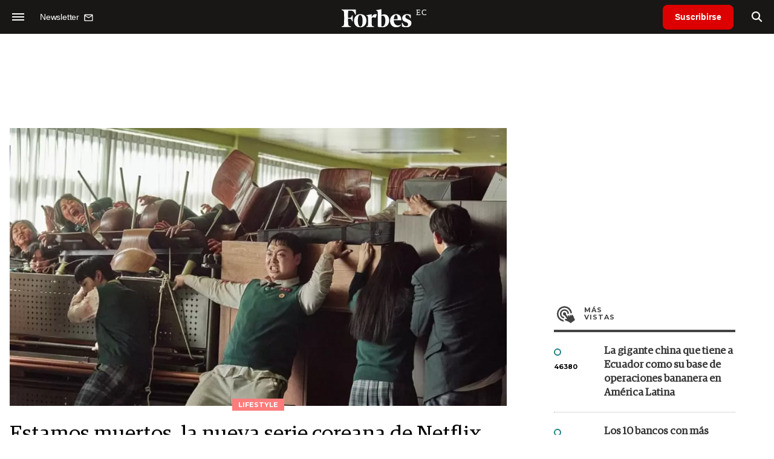

--- FILE ---
content_type: text/html; charset=UTF-8
request_url: https://www.forbes.com.ec/lifestyle/estamos-muertos-nueva-serie-coreana-netflix-furor-todos-paises-menos-uno-esta-razon-n12370
body_size: 16785
content:
<!DOCTYPE html>
<html lang="es">
<head>
	<title>Estamos muertos, la nueva serie coreana de Netflix, es furor en todos los países menos en uno y esta es la razón - Forbes Ecuador</title>
    <meta charset="UTF-8">
	<meta name="keywords" content="Corea, Estados Unidos, Estamos Muertos, Netflix, Ranking, Serie" />
	<meta name="description" content="Luego del éxito de El juego del Calamar, Netflix apuesta por Estamos muertos, la nueva serie coreana que es furor en la plataforma. Sin embargo, en uno de los principales países donde opera el servicio, la producción no puede alcanzar el Nº1." />
                             <link rel="preload" href="https://statics.forbes.com.ec/2022/02/crop/61fa947f27741__980x549.webp" as="image">
                    
            <link rel="canonical" href="https://www.forbesargentina.com/lifestyle/estamos-muertos-nueva-serie-coreana-netflix-furor-todos-paises-menos-uno-esta-razon-n12369" />
        <link rel="amphtml" href="https://www.forbes.com.ec/lifestyle/estamos-muertos-nueva-serie-coreana-netflix-furor-todos-paises-menos-uno-esta-razon-n12370/amp"/>
    <meta property="og:url" content="https://www.forbes.com.ec/lifestyle/estamos-muertos-nueva-serie-coreana-netflix-furor-todos-paises-menos-uno-esta-razon-n12370" />
    <meta property="og:title" content="Estamos muertos, la nueva serie coreana de Netflix, es furor en todos los países menos en uno y esta es la razón" />
    <meta property="og:description" content="Luego del éxito de El juego del Calamar, Netflix apuesta por Estamos muertos, la nueva serie coreana que es furor en la plataforma. Sin embargo, en uno de los principales países donde opera el servicio, la producción no puede alcanzar el Nº1." />
            <meta property="og:image" content="https://statics.forbes.com.ec/2022/02/61fa947f27741.jpg" />
        
    
    <meta name="og:type" content="article" />
    <meta name="og:site_name" content="Forbes Ecuador" />
    <meta name="og:region" content="Quito" />
    <meta name="og:country-name" content="Argentina" />   
    
    <meta name="twitter:card" content="summary_large_image" />
    <meta name="twitter:title" content="Estamos muertos, la nueva serie coreana de Netflix, es furor en todos los países menos en uno y esta es la razón - Forbes Ecuador" />
            <meta name="twitter:image" content="https://statics.forbes.com.ec/2022/02/61fa947f27741.jpg" />
     
        <meta name="twitter:site" content="@forbesecuador" />
    <meta name="twitter:creator" content="@forbesecuador" />
        
    <meta name="twitter:domain" content="https://www.forbes.com.ec/" />
    <meta name="twitter:description" content="Luego del éxito de El juego del Calamar, Netflix apuesta por Estamos muertos, la nueva serie coreana que es furor en la plataforma. Sin embargo, en uno de los principales países donde opera el servicio, la producción no puede alcanzar el Nº1." />   
    <script type="application/ld+json">
    {
      "@context": "http://schema.org",
      "@type": "NewsArticle",
      "headline": "Estamos muertos, la nueva serie coreana de Netflix, es furor en todos los países menos en uno y esta es la razón",
      "url": "https://www.forbes.com.ec/lifestyle/estamos-muertos-nueva-serie-coreana-netflix-furor-todos-paises-menos-uno-esta-razon-n12370",
      "dateCreated": "-0001-11-30T00:00:00-03:53",
      "dateModified": "2022-02-02T14:32:54-03:00",
      "articleSection": "Lifestyle",
      "keywords": "Corea, Estados Unidos, Estamos Muertos, Netflix, Ranking, Serie",
      "datePublished": "2022-02-02T11:29:00-03:00",
      "publisher": {
        "@type": "Organization",
        "name": "Forbes Ecuador",
        "logo": {
          "@type": "ImageObject",
          "url": "https://statics.forbes.com.ec/forbes/img/global/app/forbes-app-icon_144x144.png",
          "width": 512,
          "height": 512
        }
      },
      "mainEntityOfPage": {
        "@type": "WebPage",
        "@id": "https://www.forbes.com.ec/lifestyle/estamos-muertos-nueva-serie-coreana-netflix-furor-todos-paises-menos-uno-esta-razon-n12370"
      },
      "author": {
        "@type": "Person",
                    "name": "Paul Tassi",
            "url": "https://www.forbes.com.ec/autor/paul-tassi-a203"
                                        ,"sameAs": [
                                  
                                  
                 
                                    ,"https://twitter.com/PaulTassi?ref_src=twsrc%5Egoogle%7Ctwcamp%5Eserp%7Ctwgr%5Eauthor"
                             
                ]       
                        
              },      
            
        "image": "https://statics.forbes.com.ec/2022/02/crop/61fa947f27741__980x549.webp"
          }
</script>    
<script type="application/ld+json">
    {
    "@context": "http://schema.org",
      "@type": "BreadcrumbList",
      "itemListElement": [{
        "@type": "ListItem",
        "position": 1,
        "name": "Lifestyle",
        "item": "https://www.forbes.com.ec/lifestyle/"
      },{
        "@type": "ListItem",
        "position": 2,
        "name": "Estamos muertos, la nueva serie coreana de Netflix, es furor en todos los países menos en uno y esta es la razón"
      }]
    }
    
</script>
        <meta name="theme-color" content="#000000">
    <meta name="msapplication-navbutton-color" content="#000000">
    <meta name="apple-mobile-web-app-status-bar-style" content="#000000"> 
          	  
	<meta name="author" content="Amura CMS">
    <meta name="generator" content="AmuraCMS powered by Amura" />
    <meta name="viewport" content="width=device-width, initial-scale=1">
    <link rel="dns-prefetch" href="//code.jquery.com" />
    <link rel="dns-prefetch" href="//fonts.googleapis.com" />
    <link rel="dns-prefetch" href="//cdnjs.cloudflare.com" />
    <link rel="preconnect" href="https://fonts.googleapis.com">
    <link rel="preconnect" href="https://fonts.gstatic.com" crossorigin>
        <link rel="dns-prefetch" href="//statics.forbes.com.ec/"/>
    <link rel="preconnect" href="https://statics.forbes.com.ec/"/>    
    <link rel="preload" as="style" href="https://fonts.googleapis.com/css?family=Montserrat:400,500,600,700&display=swap" onload="this.rel='stylesheet'" />
    <link rel="shortcut icon" href="https://statics.forbes.com.ec/forbes/img/global/favicon.ico?v1"/>
    <link rel="preload" as="font" href="https://statics.forbes.com.ec/forbes/webfonts/fa-solid-900.woff2" type="font/woff2" crossorigin="anonymous">
    <link rel="preload" as="font" href="https://statics.forbes.com.ec/forbes/webfonts/fa-brands-400.woff2" type="font/woff2" crossorigin="anonymous">
    <link rel="preload" as="font" href="https://statics.forbes.com.ec/forbes/webfonts/weater/weathericons-regular-webfont.woff2" type="font/woff2" crossorigin="anonymous">
    <link rel="preload" as="font" href="https://statics.forbes.com.ec/forbes/fonts/GuardianEgyp-Regular.woff2" type="font/woff2" crossorigin="anonymous">
    <link rel="preload" as="font" href="https://statics.forbes.com.ec/forbes/fonts/GuardianEgyp-Bold.woff2" type="font/woff2" crossorigin="anonymous">
    <link rel="preload" as="font" href="https://statics.forbes.com.ec/forbes/fonts/GuardianEgyp-Light.woff2" type="font/woff2" crossorigin="anonymous">
    
    <link rel="apple-touch-icon" sizes="57x57" href="https://statics.forbes.com.ec/forbes/img/global/app/forbes-app-icon_57x57.png">
    <link rel="apple-touch-icon" sizes="72x72" href="https://statics.forbes.com.ec/forbes/img/global/app/forbes-app-icon_72x72.png">
    <link rel="apple-touch-icon" sizes="114x114" href="https://statics.forbes.com.ec/forbes/img/global/app/forbes-app-icon_114x114.png">
    <link rel="apple-touch-icon" sizes="144x144" href="https://statics.forbes.com.ec/forbes/img/global/app/forbes-app-icon_144x144.png">
      
     
	
	<link type="text/css" rel="stylesheet" href="https://cdnjs.cloudflare.com/ajax/libs/font-awesome/6.4.2/css/all.min.css" />
<link type="text/css" rel="stylesheet" href="https://cdnjs.cloudflare.com/ajax/libs/Swiper/11.0.5/swiper-bundle.css" />
<link type="text/css" rel="stylesheet" href="https://statics.forbes.com.ec/forbes/css/forbes.css?v=1765646897" />
 
	<!-- JAVASCRIPT -->
	<!--[if lt IE 9]>
	    <script src="http://html5shim.googlecode.com/svn/trunk/html5.js"></script>
	<![endif]-->
        	        <script data-ad-client="ca-pub-9703931677337609" async src="https://pagead2.googlesyndication.com/pagead/js/adsbygoogle.js"></script>

		<!-- ANALYTICS -->
        <script async src="https://www.googletagmanager.com/gtag/js?id=UA-144374987-1"></script>
        <script>
          window.dataLayer = window.dataLayer || [];
          function gtag(){dataLayer.push(arguments);}
          gtag('js', new Date());

          gtag('config', 'UA-144374987-1');
        </script>

        <!-- Global site tag (gtag.js) - Google Analytics -->
        <script async src="https://www.googletagmanager.com/gtag/js?id=G-14JVX87HJ4"></script>
        <script>
          window.dataLayer = window.dataLayer || [];
          function gtag(){dataLayer.push(arguments);}
            gtag('js', new Date());
            gtag('config', 'G-14JVX87HJ4');
            gtag('event', 'page_view', {
                                amr_url: 'https://www.forbes.com.ec/lifestyle/estamos-muertos-nueva-serie-coreana-netflix-furor-todos-paises-menos-uno-esta-razon-n12370',
                amr_section: 'Lifestyle',
                amr_id: '12370',
                amr_idm: '10834',
                amr_date: '2022-02-02',
                amr_autor: 'Paul Tassi',
                amr_title: 'Estamos muertos, la nueva serie coreana de Netflix, es furor en todos los países menos en uno y esta es la razón',
                amr_topic: 'Big Data',
                amr_format: '1',
                                amr_type: 'nota',
                amr_origin: 'html'                     
            });            
        </script>

        <!-- Global site tag (gtag.js) - Google Ads: 10905248763 -->
        <script async src="https://www.googletagmanager.com/gtag/js?id=AW-10905248763"></script>
        <script>
          window.dataLayer = window.dataLayer || [];
          function gtag(){dataLayer.push(arguments);}
          gtag('js', new Date());

          gtag('config', 'AW-10905248763');
        </script>

         
            <script async src="https://pagead2.googlesyndication.com/pagead/js/adsbygoogle.js?client=ca-pub-5030600972892512" crossorigin="anonymous"></script>

            <!-- Global site tag (gtag.js) - Google Analytics -->
            <script async src="https://www.googletagmanager.com/gtag/js?id=G-LL7PMDQ38Z"></script>
            <script>
              window.dataLayer = window.dataLayer || [];
              function gtag(){dataLayer.push(arguments);}
              gtag('js', new Date());

              gtag('config', 'G-LL7PMDQ38Z');
            </script>

            <!-- Facebook Pixel Code -->
            <script>
            !function(f,b,e,v,n,t,s)
            {if(f.fbq)return;n=f.fbq=function(){n.callMethod?
            n.callMethod.apply(n,arguments):n.queue.push(arguments)};
            if(!f._fbq)f._fbq=n;n.push=n;n.loaded=!0;n.version='2.0';
            n.queue=[];t=b.createElement(e);t.async=!0;
            t.src=v;s=b.getElementsByTagName(e)[0];
            s.parentNode.insertBefore(t,s)}(window,document,'script',
            'https://connect.facebook.net/en_US/fbevents.js');
            fbq('init', '284915570062369'); 
            fbq('track', 'PageView');
            </script>
            <noscript>
                <img height="1" width="1" src="https://www.facebook.com/tr?id=284915570062369&ev=PageView&noscript=1"/>
            </noscript>
            <!-- End Facebook Pixel Code -->

            <!-- Meta Pixel Code --> <script> !function(f,b,e,v,n,t,s) {if(f.fbq)return;n=f.fbq=function(){n.callMethod? n.callMethod.apply(n,arguments):n.queue.push(arguments)}; if(!f._fbq)f._fbq=n;n.push=n;n.loaded=!0;n.version='2.0'; n.queue=[];t=b.createElement(e);t.async=!0; t.src=v;s=b.getElementsByTagName(e)[0]; s.parentNode.insertBefore(t,s)}(window, document,'script', 'https://connect.facebook.net/en_US/fbevents.js'); fbq('init', '861376135691086'); fbq('track', 'PageView'); </script> <noscript><img height="1" width="1" style="display:none" src="https://www.facebook.com/tr?id=861376135691086&ev=PageView&noscript=1" /></noscript> <!-- End Meta Pixel Code -->

            <!-- Hotjar Tracking Code for https://www.forbes.com.ec -->
            <script>
                (function(h,o,t,j,a,r){
                    h.hj=h.hj||function(){(h.hj.q=h.hj.q||[]).push(arguments)};
                    h._hjSettings={hjid:2673553,hjsv:6};
                    a=o.getElementsByTagName('head')[0];
                    r=o.createElement('script');r.async=1;
                    r.src=t+h._hjSettings.hjid+j+h._hjSettings.hjsv;
                    a.appendChild(r);
                })(window,document,'https://static.hotjar.com/c/hotjar-','.js?sv=');
            </script>
			<!--Clarity-->
			<script type="text/javascript">
				(function(c,l,a,r,i,t,y){
					c[a]=c[a]||function(){(c[a].q=c[a].q||[]).push(arguments)};
					t=l.createElement(r);t.async=1;t.src="https://www.clarity.ms/tag/"+i;
					y=l.getElementsByTagName(r)[0];y.parentNode.insertBefore(t,y);
				})(window, document, "clarity", "script", "hyui7t9nxw");
			</script>
        
        <script type="text/javascript">
            (function(c,l,a,r,i,t,y){
                c[a]=c[a]||function(){(c[a].q=c[a].q||[]).push(arguments)};
                t=l.createElement(r);t.async=1;t.src="https://www.clarity.ms/tag/"+i;
                y=l.getElementsByTagName(r)[0];y.parentNode.insertBefore(t,y);
            })(window, document, "clarity", "script", "7agrnhzyxy");
        </script>

        <script defer src="https://cdn.unblockia.com/h.js"></script>

	                <script>
        (function () {    
            const endpoint =  "https://www.forbes.com.ec/api/track";
            navigator.sendBeacon(endpoint, JSON.stringify({ 
                news: 12370,
                media: 2,
                section: 6,
                date: 20220202,
                signature: "f3041dedf3f3decde915d4c648bcaab70aef0e686f4b1bcc46537bad9ca2bc97",
            }));
        })();
        </script>
	                                                                                                 <script async src="https://securepubads.g.doubleclick.net/tag/js/gpt.js"></script>
    <script>
    var active_pre = false;        
    window.googletag = window.googletag || {cmd: []};
    googletag.cmd.push(function() {
        googletag.defineSlot('/22991430743/Nota_Desktop_Zocalo', [[970, 90], [728, 90]], 'div-gpt-ad-1625236858665-10').addService(googletag.pubads());
        googletag.defineSlot('/22991430743/Nota_Desktop_Top', [[970, 90], [728, 90], [970, 250]], 'div-gpt-ad-1625236858665-2').addService(googletag.pubads());        
        
        googletag.defineSlot('/22991430743/Nota_Desktop_Outstream', ['fluid', [1, 1], [300, 1], [300, 250]], 'div-gpt-ad-1625236858665-4').addService(googletag.pubads());
        googletag.defineSlot('/22991430743/Nota_Desktop_300x250x1', [300, 250], 'div-gpt-ad-1625236858665-3').addService(googletag.pubads());        
        googletag.defineSlot('/22991430743/Nota_Desktop_300x600x1', [[300, 600], [300, 250]], 'div-gpt-ad-1625236858665-5').addService(googletag.pubads());
          
        googletag.defineSlot('/22991430743/Nota_Desktop_970x250x1', [970, 250], 'div-gpt-ad-1625236858665-9').addService(googletag.pubads());
        googletag.defineSlot('/22991430743/Nota_Desktop_728x90x1', [728, 90], 'div-gpt-ad-1625236858665-6').addService(googletag.pubads());
        googletag.defineSlot('/22991430743/Nota_Desktop_728x90x2', [728, 90], 'div-gpt-ad-1625236858665-7').addService(googletag.pubads());
        googletag.defineSlot('/22991430743/Nota_Desktop_728x90x3', [728, 90], 'div-gpt-ad-1625236858665-8').addService(googletag.pubads());        
          
        googletag.defineSlot('/22991430743/Nota_Desktop_vSlider', [1, 1], 'div-gpt-ad-1625236858665-1').addService(googletag.pubads());
        googletag.defineSlot('/22991430743/Nota_Desktop_ITT', [[680, 400], [1, 1]], 'div-gpt-ad-1625234950392-0').addService(googletag.pubads());         
        googletag.pubads().setTargeting('Seccion', '6');          
        googletag.pubads().setTargeting('Tema', '1');
        googletag.pubads().setTargeting('Formato', '1');        
        googletag.pubads().enableSingleRequest();
        googletag.pubads().collapseEmptyDivs();
        googletag.enableServices();
        googletag.pubads().addEventListener('slotRenderEnded',
    function(event) {
        var slot = event.slot;
        if(slot.getSlotElementId()=='div-gpt-ad-1625234950392-0'){
            if(!event.isEmpty){
                active_pre = true;
                console.group(
                  'Slot', slot.getSlotElementId(), 'finished rendering.');

                // Log details of the rendered ad.
                console.log('Advertiser ID:', event.advertiserId);
                console.log('Campaign ID: ', event.campaignId);
                console.log('Creative ID: ', event.creativeId);
                console.log('Is empty?:', event.isEmpty);
                console.log('Line Item ID:', event.lineItemId);
                console.log('Size:', event.size);
                console.log('Source Agnostic Creative ID:',
                          event.sourceAgnosticCreativeId);
                console.log('Source Agnostic Line Item ID:',
                          event.sourceAgnosticLineItemId);
                console.groupEnd();
            }
        }
    }
);     });
    </script>
                 	
                                                </head>

<body> 
    <main id="forbes" class="nota" data-root=https://www.forbes.com.ec/>
   <header class="am-top">
	<div class="tp">
                     <div class="first">
                <div class="hamb">
                    <div class="hamburger-inner">
                        <div class="bar bar1"></div>
                        <div class="bar bar2"></div>
                        <div class="bar bar3"></div>
                        <div class="bar bar4"></div>
                    </div>
                </div>
                <div class="nl">
                                        <a href="https://www.forbes.com.ec/servicios/newsletter">
                        <span class="txt">Newsletter</span>
                        <span class="icon">
                            <svg xmlns="http://www.w3.org/2000/svg" viewBox="0 0 15 15"><path fill-rule="evenodd" clip-rule="evenodd" d="M13.667 2c0-.733-.6-1.333-1.333-1.333H1.667C.934.667.334 1.267.334 2v8c0 .733.6 1.333 1.333 1.333h10.667c.733 0 1.333-.6 1.333-1.333V2zm-1.332 0L7 5.333 1.668 2h10.667zm0 8H1.668V3.333l5.333 3.334 5.334-3.334V10z"></path></svg>
                        </span>
                    </a>
                </div>
            </div>
        		<a href="https://www.forbes.com.ec/" class="logo" title="Forbes Ecuador"><img src="https://statics.forbes.com.ec/forbes/img/global/forbes.ec.svg" alt="Forbes Ecuador" width="140" height="34"></a>
		<div class="access">
                            <a href="https://www.forbes.com.ec/suscribe" class="btn-susc" title="Suscribirse">Suscribirse</a>
                <a href="#" class="bt-search" aria-label="search"><i class="fas fa-search"></i></a>	
            			
		</div>	
	</div>
</header>
<div class="menu-am-desp">
    <div class="nav-content-am">
        <nav class="menu">
            <ul>
                                                            <li>
                                                            <a href="https://www.forbes.com.ec/suscribe" title="Suscribirse"  >Suscribirse</a>
                                                                                </li>
                                                                                <li>
                                                            <a href="https://www.forbes.com.ec/podcast/" title="Podcast"  >Podcast</a>
                                                                                </li>
                                                                                <li>
                                                            <a href="https://www.forbes.com.ec/especial/today" title="Today"  >Today</a>
                                                                                </li>
                                                                                <li>
                                                            <a href="https://www.forbes.com.ec/especial/innovacion" title="Innovación"  >Innovación</a>
                                                                                </li>
                                                                                <li>
                                                            <a href="https://www.forbes.com.ec/especial/liderazgo" title="Liderazgo"  >Liderazgo</a>
                                                                                </li>
                                                                                <li>
                                                            <a href="https://www.forbes.com.ec/especial/money" title="Money"  >Money</a>
                                                                                </li>
                                                                                <li>
                                                            <a href="https://www.forbes.com.ec/especial/negocios" title="Negocios"  >Negocios</a>
                                                                                </li>
                                                                                <li>
                                                            <a href="https://www.forbes.com.ec/especial/lifestyle" title="Lifestyle"  >Lifestyle</a>
                                                                                </li>
                                                                                <li>
                                                            <a href="https://www.forbes.com.ec/especial/millonarios" title="Millonarios"  >Millonarios</a>
                                                                                </li>
                                                                                <li>
                                                            <a href="https://www.forbes.com.ec/especial/rankings" title="Rankings"  >Rankings</a>
                                                                                </li>
                                                                                <li>
                                                            <a href="https://www.forbes.com.ec/especial/summit" title="Summit"  >Summit</a>
                                                                                </li>
                                                                                <li>
                                                            <a href="https://www.forbes.com.ec/servicios/newsletter" title="Newsletter"  >Newsletter</a>
                                                                                </li>
                                     
                <li class="search-mobile">
                    <div class="box">
                        <form id="search" method="get" action="https://www.forbes.com.ec/search">
                            <input type="text" name="q" class="txt" placeholder="Buscar...">
                            <button type="submit" aria-label="search"><i class="fas fa-search"></i></button>
                        </form>
                    </div>
                </li>            
                <li class="redes">
                                            <a href="https://www.facebook.com/RevistaForbesEcuador" target="_blank" rel="noopener" aria-label="Facebook"><i class="fab fa-facebook-square"></i></a>
                     
                                            <a href="https://twitter.com/forbesecuador" target="_blank" rel="noopener" aria-label="Twitter"><i class="fa-brands fa-x-twitter"></i></a>
                                        
                                            <a href="https://www.instagram.com/forbesecuador/" target="_blank" rel="noopener" aria-label="Instagram"><i class="fab fa-instagram"></i></a>
                     
                                            <a href="https://www.youtube.com/channel/UCOaA7k-c9KySaoiLjjUuMgw" target="_blank" rel="noopener" aria-label="Youtube"><i class="fab fa-youtube"></i></a>
                                         
                                            <a href="https://www.linkedin.com/company/forbesecuador" target="_blank" rel="noopener" aria-label="Linkedin"><i class="fab fa-linkedin"></i></a>
                     
                                            <a href="https://www.flickr.com/photos/195065184@N06/" target="_blank" rel="noopener" aria-label="Flickr"><i class="fab fa-flickr"></i></a>
                     
                                            <a href="https://www.tiktok.com/@forbesecuador?lang=es" target="_blank" rel="noopener" aria-label="TikTok"><i class="fab fa-tiktok"></i></a>
                                     
                </li>            
            </ul>
            <ol class="secundario">
                                                                                                <li><a href="https://www.forbes.com.ec/terminos-condiciones" title="Términos y condiciones" >Términos y condiciones</a></li>
                                                                                <li><a href="https://www.forbes.com.ec/politica-privacidad" title="Legales" >Legales</a></li>
                                                                                <li><a href="https://www.forbes.com.ec/mediakit" title="MediaKit" >MediaKit</a></li>
                                                                                <li><a href="https://www.forbes.com.ec/contacto" title="Contacto" >Contacto</a></li>
                                                                                <li><a href="https://www.forbes.com.ec/valores" title="Valores y estándares editoriales" >Valores y estándares editoriales</a></li>
                                                                                <li><a href="https://www.forbes.com.ec/nuestras-redes" title="Nuestras redes" >Nuestras redes</a></li>
                                                </ol>
        </nav>
        <p>&copy; 2026. Forbes Ecuador. <br> Todos los derechos reservados.</p>
    </div>
</div>            

<div class="search-area">
	<div class="log"><img src="https://statics.forbes.com.ec/forbes/img/global/forbes.ec.svg" alt="Forbes Ecuador"></div>
	<div class="box">
        <form id="search" method="get" action="https://www.forbes.com.ec/search">
            <input type="text" name="q" class="txt" placeholder="Buscar...">
            <button type="submit" aria-label="search"><i class="fas fa-arrow-right"></i></button>
        </form>
	</div>
	<a href="#" class="close-search"><i class="far fa-times-circle"></i></a>
</div>
    <div class="contoy">
    
 
    <div class="wrapper">
  <div class="ficha-container">
                 <div class="statics_module" style="margin-top: 20px;">
              
                <!-- Desktop_Top -->
                <div id='div-gpt-ad-1625236858665-2' style='min-width: 728px; min-height: 90px;'>
                  <script>
                    googletag.cmd.push(function() { googletag.display('div-gpt-ad-1625236858665-2'); });
                  </script>
                </div>
                    </div>    
      
  
    <div class="row">
      <div class="col-lg-8">
                       
            <!-- Desktop_vSlider -->
            <div id='div-gpt-ad-1625236858665-1'>
              <script>
                googletag.cmd.push(function() { googletag.display('div-gpt-ad-1625236858665-1'); });
              </script>
            </div>
              

                                  
        <section class="destacado-simple">
                     <figure>
            <img src="https://statics.forbes.com.ec/2022/02/crop/61fa947f27741__980x549.webp" alt="La series coreana Estamos Muertos es furor entre los usuarios de Netflix." width="980" height="549" />
            <figcaption class="tag">Lifestyle</figcaption>
          </figure>
                    <article>
            <h1 class="tit">Estamos muertos, la nueva serie coreana de Netflix, es furor en todos los países menos en uno y esta es la razón</h1>
                        <p class="autor">
              <a href="https://www.forbes.com.ec/autor/paul-tassi-a203" title="Paul Tassi">Paul Tassi</a>
              
            </p>
                        <div class="redes">
                               <a href="https://twitter.com/PaulTassi?ref_src=twsrc%5Egoogle%7Ctwcamp%5Eserp%7Ctwgr%5Eauthor" target="_blank"><i class="fab fa-linkedin-in"></i></a>
                          </div>
                       </article>
                  </section>
        <div class="row">
          <div class="col-lg-2">
            <div class="sharer">
    <span>Share</span>
    <a href="#" class="redlink " title="Whatsapp" onclick="javascript:trackSocial('whatsapp', 'https://www.forbes.com.ec/lifestyle/estamos-muertos-nueva-serie-coreana-netflix-furor-todos-paises-menos-uno-esta-razon-n12370', 'Estamos\u0020muertos,\u0020la\u0020nueva\u0020serie\u0020coreana\u0020de\u0020Netflix,\u0020es\u0020furor\u0020en\u0020todos\u0020los\u0020pa\u00EDses\u0020menos\u0020en\u0020uno\u0020y\u0020esta\u0020es\u0020la\u0020raz\u00F3n');return false"><i class="fab fa-whatsapp"></i></a>    
    <a href="#" class="redlink" title="Twitter" onclick="javascript:trackSocial('twitter', 'https://www.forbes.com.ec/lifestyle/estamos-muertos-nueva-serie-coreana-netflix-furor-todos-paises-menos-uno-esta-razon-n12370', 'Estamos\u0020muertos,\u0020la\u0020nueva\u0020serie\u0020coreana\u0020de\u0020Netflix,\u0020es\u0020furor\u0020en\u0020todos\u0020los\u0020pa\u00EDses\u0020menos\u0020en\u0020uno\u0020y\u0020esta\u0020es\u0020la\u0020raz\u00F3n');return false"><i class="fa-brands fa-x-twitter"></i></a>
    <a href="#" class="redlink" title="Facebook" onclick="javascript:trackSocial('facebook', 'https://www.forbes.com.ec/lifestyle/estamos-muertos-nueva-serie-coreana-netflix-furor-todos-paises-menos-uno-esta-razon-n12370');return false"><i class="fab fa-facebook-square"></i></a> 
    <a href="#" class="redlink" title="Reddit" onclick="javascript:trackSocial('reddit', 'https://www.forbes.com.ec/lifestyle/estamos-muertos-nueva-serie-coreana-netflix-furor-todos-paises-menos-uno-esta-razon-n12370', 'Estamos\u0020muertos,\u0020la\u0020nueva\u0020serie\u0020coreana\u0020de\u0020Netflix,\u0020es\u0020furor\u0020en\u0020todos\u0020los\u0020pa\u00EDses\u0020menos\u0020en\u0020uno\u0020y\u0020esta\u0020es\u0020la\u0020raz\u00F3n');return false"><i class="fab fa-reddit"></i></a> 
    <a href="#" class="redlink d-sm-none" title="Telegram" onclick="javascript:trackSocial('telegram', 'https://www.forbes.com.ec/lifestyle/estamos-muertos-nueva-serie-coreana-netflix-furor-todos-paises-menos-uno-esta-razon-n12370', 'Estamos\u0020muertos,\u0020la\u0020nueva\u0020serie\u0020coreana\u0020de\u0020Netflix,\u0020es\u0020furor\u0020en\u0020todos\u0020los\u0020pa\u00EDses\u0020menos\u0020en\u0020uno\u0020y\u0020esta\u0020es\u0020la\u0020raz\u00F3n');return false"><i class="fab fa-telegram-plane"></i></a>
    <a href="#" class="redlink" title="Linkedin" onclick="javascript:trackSocial('linkedin', 'https://www.forbes.com.ec/lifestyle/estamos-muertos-nueva-serie-coreana-netflix-furor-todos-paises-menos-uno-esta-razon-n12370', 'Estamos\u0020muertos,\u0020la\u0020nueva\u0020serie\u0020coreana\u0020de\u0020Netflix,\u0020es\u0020furor\u0020en\u0020todos\u0020los\u0020pa\u00EDses\u0020menos\u0020en\u0020uno\u0020y\u0020esta\u0020es\u0020la\u0020raz\u00F3n');return false"><i class="fab fa-linkedin"></i></a>
</div>
          </div>
          <div class="col-lg-10">
            <div class="pre-content">
              <h2 class="subtitulo">Luego del éxito de El juego del Calamar, Netflix apuesta por Estamos muertos, la nueva serie coreana que es furor en la plataforma. Sin embargo, en uno de los principales países donde opera el servicio, la producción no puede alcanzar el Nº1.</h2>
              <span class="date">2 Febrero de 2022 09.29</span>
            </div>

            <article class="content">
              

	                    	     	    
         
                
        	        <p>Alrededor del mundo, <a href="https://www.forbesargentina.com/negocios/el-plan-ceo-netflix-evitar-acciones-empresa-sigan-cayendo-n12272">Netflix</a> tiene una nueva serie que se posicionó como Nº 1 en los principales rankings. En todo menos en el de Estados Unidos, donde la parodia de suspenso <i>La mujer de la casa de enfrente de la chica en la ventana</i> está en lo más alto de las lista. <strong>Se trata de la producción coreana de zombis</strong> <i>Estamos Muertos</i>, basada en un cómic digital WEBTOON, que ahora es la más vista del servicio en la mayor parte del mundo.</p> 
                       
        	     	    
         
                
                    <figure class="media"><div data-oembed-url="https://www.youtube.com/watch?v=62jVLZ4JfjM"><div style="position: relative; padding-bottom: 100%; height: 0; padding-bottom: 56.2493%;"><iframe src="https://www.youtube.com/embed/62jVLZ4JfjM" style="position: absolute; width: 100%; height: 100%; top: 0; left: 0;" frameborder="0" allow="autoplay; encrypted-media" allowfullscreen=""></iframe></div></div></figure><p>La serie coreana <i>Estamos Muertos</i> es actualmente <strong>el contenido N° 1 en 53 países</strong>, en comparación con <i>La mujer de la casa de enfrente de la chica en la ventana</i> que tiene ese puesto en solo 11. Así, el ejemplo más reciente del gran éxito de las producciones coreanas en <a href="https://www.forbesargentina.com/money/que-esta-pasando-acciones-tecnologicas-son-una-montana-rusa-dijo-experto-culpo-netflix-n12088">Netflix</a>, demuestra su poderío en la plataforma.&nbsp;</p> 
                                   
        	     	    
         
                
                    <blockquote><h2><a href="https://www.forbesargentina.com/lifestyle/nace-fenomeno-netflix-prepara-otra-serie-coreana-cuyo-trailer-alcanzo-mas-11-millones-vistas-n12144">¿Nace un fenómeno? Netflix prepara otra serie coreana cuyo trailer alcanzó más de 11 millones de vistas</a></h2></blockquote><p>Por el momento, parece poco probable que supere las cifras de <i>El Juego del Calamar </i>en <a href="https://www.forbesargentina.com/negocios/con-obsesion-vencer-netflix-at-t-realiza-esta-jugada-millonaria-warnermedia-n12341">Netflix</a>, una de las producciones más exitosas del país hasta la fecha. Sin embargo, Estamos Muertos no puede superar a <i>La mujer de la casa de enfrente de la chica en la ventana</i> en Estados Unidos. <strong>Lo que es extraño ya que la serie coreana se encuentra por encima de contenidos potentes</strong> como<i> Ozark</i> y además tiene más poder de permanencia porque supera en cantidad de capítulos la producción estadounidense.&nbsp;</p> 
                                   
        	     	    
         
                                         <div class="statics_module">
              
                <!-- Desktop_Outstream -->
                <div id='div-gpt-ad-1625236858665-4' style='min-width: 300px; min-height: 100px;'>
                  <script>
                    googletag.cmd.push(function() { googletag.display('div-gpt-ad-1625236858665-4'); });
                  </script>
                </div>
                    </div>    
      
 
 
        
        	        <h4>Cuál es la trama de la nueva serie coreana furor en Netflix&nbsp;</h4><p>La serie coreana <i>Estamos Muertos</i> cuenta la historia de <strong>estudiantes de secundaria varados durante un brote de zombis</strong> que en realidad se originó en su escuela. Mientras intentan mantenerse a salvo y sus padres intentan rescatarlos, ellos deben evitar ser mordidos y transformados.&nbsp;</p> 
                       
        	     	    
         
                
                    <figure class="media"><div data-oembed-url="https://www.youtube.com/watch?v=p3KMHmTJuKc"><div style="position: relative; padding-bottom: 100%; height: 0; padding-bottom: 56.2493%;"><iframe src="https://www.youtube.com/embed/p3KMHmTJuKc" style="position: absolute; width: 100%; height: 100%; top: 0; left: 0;" frameborder="0" allow="autoplay; encrypted-media" allowfullscreen=""></iframe></div></div></figure><p><strong>La serie juega con varias reglas de zombies debido a las "cepas mutantes"</strong> que crean nuevos tipos de amenazas. Si bien se hicieron muchas comparaciones con otra gran oferta de zombies coreanos, <i>Train to Busan</i>, <i>Estamos Muertos </i>es un contenido distinto y apuntado a otro público.&nbsp;</p> 
                                   
        	     	    
         
                
        	        <p>Aún no se anunció nada sobre la segunda temporada de la serie pero en este punto, y con este nivel de éxito, es casi seguro que Netflix la produzca. La serie no termina en un mega-suspenso ni nada por el estilo pero se puede ver cómo sería la oportunidad para una segunda temporada con muchos de los mismos personajes sobrevivientes.</p> 
                       
        	     	    
                 	                                                                                  <div class="relacionados">
  <span class="tt">Mira tambi&eacute;n</span>
  <div class="row">
    <div class="col-md-6">
      <div class="box">
        <div class="row">
          <div class="col-4">
            <div class="figure">
              <a href="https://www.forbes.com.ec/innovacion/quien-peter-thiel-invirtio-millones-facebook-financio-secreto-hackeo-whatsapp-n12356" title="Quién es Peter Thiel: Invirtió millones en Facebook y financió en secreto un hackeo de WhatsApp"
                ><img
                  src="https://statics.forbes.com.ec/2022/02/crop/61fa812af3e09__250x175.webp"
                  alt="Quién es Peter Thiel: Invirtió millones en Facebook y financió en secreto un hackeo de WhatsApp"
              /></a>
            </div>
          </div>
          <div class="col-8">
            <div class="article">
              <p class="name"></p>
              <h6 class="tit">
                <a href="https://www.forbes.com.ec/innovacion/quien-peter-thiel-invirtio-millones-facebook-financio-secreto-hackeo-whatsapp-n12356" title="Quién es Peter Thiel: Invirtió millones en Facebook y financió en secreto un hackeo de WhatsApp"
                  >Quién es Peter Thiel: Invirtió millones en Facebook y financió en secreto un hackeo de WhatsApp</a
                >
              </h6>
            </div>
          </div>
        </div>
      </div>
    </div>
        <div class="col-md-6">
      <div class="box">
        <div class="row">
          <div class="col-4">
            <div class="figure">
              <a href="https://www.forbes.com.ec/negocios/los-prometedores-negocios-ibai-pique-mundo-videojuegos-n12361" title="Quién es Peter Thiel: Invirtió millones en Facebook y financió en secreto un hackeo de WhatsApp"
                ><img
                  src="https://statics.forbes.com.ec/2022/02/crop/61fa7c608cabd__250x175.webp"
                  alt="Los prometedores negocios entre Ibai y Piqué en el mundo de los videojuegos"
              /></a>
            </div>
          </div>
          <div class="col-8">
            <div class="article">
              <p class="name"></p>
              <h6 class="tit">
                <a href="https://www.forbes.com.ec/negocios/los-prometedores-negocios-ibai-pique-mundo-videojuegos-n12361" title="Los prometedores negocios entre Ibai y Piqué en el mundo de los videojuegos"
                  >Los prometedores negocios entre Ibai y Piqué en el mundo de los videojuegos</a
                >
              </h6>
            </div>
          </div>
        </div>
      </div>
    </div>
      </div>
</div>
                        	            
		 
                
        	        <h4>Por qué no puede ser Nº 1 en EE.UU.</h4><p>En cuanto a <i>La mujer de la casa de enfrente de la chica en la ventana</i>, <strong>la gente todavía está tratando de averiguar si es una parodia o no</strong>, ya que un cierto porcentaje de la audiencia parece perder su intención cómica.&nbsp;</p> 
                       
        	     	    
                 	                                                                                  <div class="relacionados">
  <span class="tt">Mira tambi&eacute;n</span>
  <div class="row">
    <div class="col-md-6">
      <div class="box">
        <div class="row">
          <div class="col-4">
            <div class="figure">
              <a href="https://www.forbes.com.ec/negocios/con-obsesion-vencer-netflix-at-t-realiza-esta-jugada-millonaria-warnermedia-n12342" title="Con la obsesión de vencer a Netflix, AT&amp;T realiza esta jugada millonaria con WarnerMedia"
                ><img
                  src="https://statics.forbes.com.ec/2022/02/crop/61f9904c8a90f__250x175.webp"
                  alt="Con la obsesión de vencer a Netflix, AT&amp;T realiza esta jugada millonaria con WarnerMedia"
              /></a>
            </div>
          </div>
          <div class="col-8">
            <div class="article">
              <p class="name"></p>
              <h6 class="tit">
                <a href="https://www.forbes.com.ec/negocios/con-obsesion-vencer-netflix-at-t-realiza-esta-jugada-millonaria-warnermedia-n12342" title="Con la obsesión de vencer a Netflix, AT&amp;T realiza esta jugada millonaria con WarnerMedia"
                  >Con la obsesión de vencer a Netflix, AT&amp;T realiza esta jugada millonaria con WarnerMedia</a
                >
              </h6>
            </div>
          </div>
        </div>
      </div>
    </div>
        <div class="col-md-6">
      <div class="box">
        <div class="row">
          <div class="col-4">
            <div class="figure">
              <a href="https://www.forbes.com.ec/negocios/el-plan-ceo-netflix-evitar-acciones-empresa-sigan-cayendo-n12273" title="Con la obsesión de vencer a Netflix, AT&amp;T realiza esta jugada millonaria con WarnerMedia"
                ><img
                  src="https://statics.forbes.com.ec/2022/01/crop/61f55e709d576__250x175.webp"
                  alt="El plan del CEO de Netflix para evitar que las acciones de la empresa sigan cayendo"
              /></a>
            </div>
          </div>
          <div class="col-8">
            <div class="article">
              <p class="name"></p>
              <h6 class="tit">
                <a href="https://www.forbes.com.ec/negocios/el-plan-ceo-netflix-evitar-acciones-empresa-sigan-cayendo-n12273" title="El plan del CEO de Netflix para evitar que las acciones de la empresa sigan cayendo"
                  >El plan del CEO de Netflix para evitar que las acciones de la empresa sigan cayendo</a
                >
              </h6>
            </div>
          </div>
        </div>
      </div>
    </div>
      </div>
</div>
                        	            
		 
                                         <div class="statics_module">
              
                <!-- Desktop_728x90x1 -->
                <div id='div-gpt-ad-1625236858665-6' style='min-width: 728px; min-height: 90px;'>
                  <script>
                    googletag.cmd.push(function() { googletag.display('div-gpt-ad-1625236858665-6'); });
                  </script>
                </div>
                    </div>    
      
    


 
        
                    <figure class="image"><img loading="lazy" width="100" height="100" class="cst_img" src="https://statics.forbes.com.ec/2022/02/crop/61fa947e82449__822x822.webp"><figcaption>La mujer de la casa de enfrente de la chica en la ventana es Nº1 en Netflix Estados Unidos</figcaption></figure><p>Pero el título ridículo, la apariencia de Kristen Bell o el amor general por los thrillers<strong> parece haber permitido que esto funcionara bien en los EE. UU</strong>. y en algunos otros países selectos como Rusia, Noruega y Sudáfrica.&nbsp;</p> 
                                   
        	     	    
                 	                                                                                  <div class="relacionados">
  <span class="tt">Mira tambi&eacute;n</span>
  <div class="row">
    <div class="col-md-6">
      <div class="box">
        <div class="row">
          <div class="col-4">
            <div class="figure">
              <a href="https://www.forbes.com.ec/lifestyle/nace-fenomeno-netflix-prepara-otra-serie-coreana-cuyo-trailer-alcanzo-mas-11-millones-vistas-n12145" title="¿Nace un fenómeno? Netflix prepara otra serie coreana cuyo trailer alcanzó más de 11 millones de vistas"
                ><img
                  src="https://statics.forbes.com.ec/2022/01/crop/61f059ec1be26__250x175.webp"
                  alt="¿Nace un fenómeno? Netflix prepara otra serie coreana cuyo trailer alcanzó más de 11 millones de vistas"
              /></a>
            </div>
          </div>
          <div class="col-8">
            <div class="article">
              <p class="name"></p>
              <h6 class="tit">
                <a href="https://www.forbes.com.ec/lifestyle/nace-fenomeno-netflix-prepara-otra-serie-coreana-cuyo-trailer-alcanzo-mas-11-millones-vistas-n12145" title="¿Nace un fenómeno? Netflix prepara otra serie coreana cuyo trailer alcanzó más de 11 millones de vistas"
                  >¿Nace un fenómeno? Netflix prepara otra serie coreana cuyo trailer alcanzó más de 11 millones de vistas</a
                >
              </h6>
            </div>
          </div>
        </div>
      </div>
    </div>
        <div class="col-md-6">
      <div class="box">
        <div class="row">
          <div class="col-4">
            <div class="figure">
              <a href="https://www.forbes.com.ec/money/que-esta-pasando-acciones-tecnologicas-son-una-montana-rusa-dijo-experto-culpo-netflix-n12089" title="¿Nace un fenómeno? Netflix prepara otra serie coreana cuyo trailer alcanzó más de 11 millones de vistas"
                ><img
                  src="https://statics.forbes.com.ec/2021/02/crop/602d7321d7d62__250x175.webp"
                  alt="Qué está pasando con las acciones tecnológicas: &quot;Son una montaña rusa&quot;, dijo un experto y culpó a Netflix"
              /></a>
            </div>
          </div>
          <div class="col-8">
            <div class="article">
              <p class="name"></p>
              <h6 class="tit">
                <a href="https://www.forbes.com.ec/money/que-esta-pasando-acciones-tecnologicas-son-una-montana-rusa-dijo-experto-culpo-netflix-n12089" title="Qué está pasando con las acciones tecnológicas: &quot;Son una montaña rusa&quot;, dijo un experto y culpó a Netflix"
                  >Qué está pasando con las acciones tecnológicas: &quot;Son una montaña rusa&quot;, dijo un experto y culpó a Netflix</a
                >
              </h6>
            </div>
          </div>
        </div>
      </div>
    </div>
      </div>
</div>
                        	            
		 
                
        	        <p>En todos esos lugares, los suscriptores de Netflix están optando por ver este contenido por sobre <i>Estamos Muertos</i>. Es probable que dentro de poco el servicio de streaming de cifras sobre ambas producciones y en ese momento se podrá observar con mayor detalle cuántas personas las vieron. Sin embargo, por el momento queda en evidencia que mientras la serie coreana se impone en la mayoría de los países donde opera la plataforma,<strong> por lo menos en Estados Unidos tiene una competidora que no la deja llegar al Nº1.</strong></p> 
                       
        	     	    
                 	            
		 
                                         <div class="statics_module">
              
                <!-- Desktop_728x90x2 -->
                <div id='div-gpt-ad-1625236858665-7' style='min-width: 728px; min-height: 90px;'>
                  <script>
                    googletag.cmd.push(function() { googletag.display('div-gpt-ad-1625236858665-7'); });
                  </script>
                </div>
                    </div>    
      
   
        
        	        </p> 
                       
         
      




              </article>
            	<div class="tags">
		<h6><span></span>Tags</h6>
					<a href="https://www.forbes.com.ec/tags/corea-t9503" title="Corea">Corea</a>
					<a href="https://www.forbes.com.ec/tags/estados-unidos-t77" title="Estados Unidos">Estados Unidos</a>
					<a href="https://www.forbes.com.ec/tags/estamos-muertos-t13198" title="Estamos Muertos">Estamos Muertos</a>
					<a href="https://www.forbes.com.ec/tags/netflix-t397" title="Netflix">Netflix</a>
					<a href="https://www.forbes.com.ec/tags/ranking-t141" title="Ranking">Ranking</a>
					<a href="https://www.forbes.com.ec/tags/serie-t3529" title="Serie">Serie</a>
			</div>
  
          </div>
        </div>
      </div>
      <div class="col-lg-4">
                     <div class="statics_module block-aside">
              
                <!-- Desktop_300x250x1 -->
                <div id='div-gpt-ad-1625236858665-3' style='min-width: 300px; min-height: 250px;'>
                  <script>
                    googletag.cmd.push(function() { googletag.display('div-gpt-ad-1625236858665-3'); });
                  </script>
                </div>
                    </div>    
      
   
  <div class="block-aside">
	   
		   
	    		        	   <div class="tabbedPanels">  
        <ul class="tabs">
          <li class="only"><a href="#" class="mas active" data-ref="vistas">Más <span>vistas</span></a></li>
            
        </ul>
        <div class="panelContainer">
            <div class="vistas panel">
                                    <div class="box">
                        <div class="row">
                            <div class="col-3">
                                <span class="circ verde"></span>
                                <p>46380</p>
                            </div>
                            <div class="col-9">
                                <h3 class="tit"><a href="https://www.forbes.com.ec/negocios/la-gigante-china-tiene-ecuador-como-su-base-operaciones-bananera-america-latina-n84674" title="La gigante china que tiene a Ecuador como su base de operaciones bananera en América Latina">La gigante china que tiene a Ecuador como su base de operaciones bananera en América Latina</a></h1>
                            </div>
                        </div>
                    </div>
                                    <div class="box">
                        <div class="row">
                            <div class="col-3">
                                <span class="circ verde"></span>
                                <p>17040</p>
                            </div>
                            <div class="col-9">
                                <h3 class="tit"><a href="https://www.forbes.com.ec/rankings/los-10-bancos-mas-utilidades-2025-n84675" title="Los 10 bancos con más utilidades en 2025">Los 10 bancos con más utilidades en 2025</a></h1>
                            </div>
                        </div>
                    </div>
                                    <div class="box">
                        <div class="row">
                            <div class="col-3">
                                <span class="circ verde"></span>
                                <p>10665</p>
                            </div>
                            <div class="col-9">
                                <h3 class="tit"><a href="https://www.forbes.com.ec/podcast/la-formula-tesalia-cbc-proposito-innovacion-sostenibilidad-sus-operaciones-n84501" title="La fórmula de Tesalia cbc: propósito, innovación y sostenibilidad en sus operaciones">La fórmula de Tesalia cbc: propósito, innovación y sostenibilidad en sus operaciones</a></h1>
                            </div>
                        </div>
                    </div>
                                    <div class="box">
                        <div class="row">
                            <div class="col-3">
                                <span class="circ verde"></span>
                                <p>5770</p>
                            </div>
                            <div class="col-9">
                                <h3 class="tit"><a href="https://www.forbes.com.ec/liderazgo/la-guayaquilena-audita-20-paises-latinoamerica-n84708" title="La guayaquileña que audita en 20 países de Latinoamérica">La guayaquileña que audita en 20 países de Latinoamérica</a></h1>
                            </div>
                        </div>
                    </div>
                                    <div class="box">
                        <div class="row">
                            <div class="col-3">
                                <span class="circ verde"></span>
                                <p>5115</p>
                            </div>
                            <div class="col-9">
                                <h3 class="tit"><a href="https://www.forbes.com.ec/negocios/las-10-marcas-vehiculos-mas-vendidas-ecuador-2025-n84757" title="Las 10 marcas de vehículos más vendidas en Ecuador en 2025">Las 10 marcas de vehículos más vendidas en Ecuador en 2025</a></h1>
                            </div>
                        </div>
                    </div>
                            </div> 
                    </div> 
    </div>
  
          
		           
	   
</div>        <div class="amuraSticky">
                       <div class="statics_module">
             
                <div class="sidebar_s__inner">
                    <!-- Desktop_300x600x1 -->
                    <div id='div-gpt-ad-1625236858665-5' style='min-width: 300px; min-height: 250px;'>
                      <script>
                        googletag.cmd.push(function() { googletag.display('div-gpt-ad-1625236858665-5'); });
                      </script>
                    </div>
                </div>
                    </div>    
      
   
        </div>
      </div>
    </div>
  </div>
                               <div style="text-align: center;margin: 10px auto;">
              
                <!-- Desktop_970x250x1 -->
                <div id='div-gpt-ad-1625236858665-9' style='min-width: 970px; min-height: 90px;'>
                  <script>
                    googletag.cmd.push(function() { googletag.display('div-gpt-ad-1625236858665-9'); });
                  </script>
                </div>
                    </div>    
      
   


  </div>
 
                                                      

                                                        
     

            <div class="wrapper mt-4">
  <section class="grilla-comon">
    <h1 class="tit-sep negro">
      M&aacute;s noticias <i class="fas fa-chevron-right"></i>
    </h1>
    <div class="row">
                <div class="col-lg-3 col-md-4 col-sm-6">
        <article class="box">
          <figure>
            <a href="https://www.forbes.com.ec/lifestyle/golden-globes-hamnet-sorprende-mientras-warner-bros-triunfa-one-battle-after-another-the-pitt-n84655" title="Golden Globes: &#039;Hamnet&#039; sorprende mientras Warner Bros. triunfa con &#039;One Battle After Another&#039; y &#039;The Pitt&#039;" class="wlz">
              <img data-src="https://statics.forbes.com.ec/2026/01/crop/69651b4242c72__600x390.webp" alt="Golden Globes: &#039;Hamnet&#039; sorprende mientras Warner Bros. triunfa con &#039;One Battle After Another&#039; y &#039;The Pitt&#039;" />
            </a>
          </figure>
          <div class="info">
            <h2 class="tit">
              <a href="https://www.forbes.com.ec/lifestyle/golden-globes-hamnet-sorprende-mientras-warner-bros-triunfa-one-battle-after-another-the-pitt-n84655" title="Golden Globes: &#039;Hamnet&#039; sorprende mientras Warner Bros. triunfa con &#039;One Battle After Another&#039; y &#039;The Pitt&#039;">Golden Globes: &#039;Hamnet&#039; sorprende mientras Warner Bros. triunfa con &#039;One Battle After Another&#039; y &#039;The Pitt&#039;</a>
            </h2>
          </div>
        </article>
      </div>
                <div class="col-lg-3 col-md-4 col-sm-6">
        <article class="box">
          <figure>
            <a href="https://www.forbes.com.ec/lifestyle/cuales-son-10-mejores-paises-vivir-2026-n84622" title="¿Cuáles son los 10 mejores países para vivir en 2026?" class="wlz">
              <img data-src="https://statics.forbes.com.ec/2024/07/crop/66a2675671b3c__600x390.webp" alt="¿Cuáles son los 10 mejores países para vivir en 2026?" />
            </a>
          </figure>
          <div class="info">
            <h2 class="tit">
              <a href="https://www.forbes.com.ec/lifestyle/cuales-son-10-mejores-paises-vivir-2026-n84622" title="¿Cuáles son los 10 mejores países para vivir en 2026?">¿Cuáles son los 10 mejores países para vivir en 2026?</a>
            </h2>
          </div>
        </article>
      </div>
                <div class="col-lg-3 col-md-4 col-sm-6">
        <article class="box">
          <figure>
            <a href="https://www.forbes.com.ec/lifestyle/que-contiene-fastuoso-gift-bag-us-1-millon-golden-globes-2026-n84611" title="Qué contiene el fastuoso &quot;gift bag&quot; de U$S 1 millón de los Golden Globes 2026" class="wlz">
              <img data-src="https://statics.forbes.com.ec/2026/01/crop/69639905ad1df__600x390.webp" alt="Qué contiene el fastuoso &quot;gift bag&quot; de U$S 1 millón de los Golden Globes 2026" />
            </a>
          </figure>
          <div class="info">
            <h2 class="tit">
              <a href="https://www.forbes.com.ec/lifestyle/que-contiene-fastuoso-gift-bag-us-1-millon-golden-globes-2026-n84611" title="Qué contiene el fastuoso &quot;gift bag&quot; de U$S 1 millón de los Golden Globes 2026">Qué contiene el fastuoso &quot;gift bag&quot; de U$S 1 millón de los Golden Globes 2026</a>
            </h2>
          </div>
        </article>
      </div>
                <div class="col-lg-3 col-md-4 col-sm-6">
        <article class="box">
          <figure>
            <a href="https://www.forbes.com.ec/lifestyle/cuales-son-cinco-clubes-golf-mas-exclusivos-mundo-n84591" title="Cuáles son los cinco clubes de golf más exclusivos del mundo" class="wlz">
              <img data-src="https://statics.forbes.com.ec/2026/01/crop/695eaa7849627__600x390.webp" alt="Cuáles son los cinco clubes de golf más exclusivos del mundo" />
            </a>
          </figure>
          <div class="info">
            <h2 class="tit">
              <a href="https://www.forbes.com.ec/lifestyle/cuales-son-cinco-clubes-golf-mas-exclusivos-mundo-n84591" title="Cuáles son los cinco clubes de golf más exclusivos del mundo">Cuáles son los cinco clubes de golf más exclusivos del mundo</a>
            </h2>
          </div>
        </article>
      </div>
                <div class="col-lg-3 col-md-4 col-sm-6">
        <article class="box">
          <figure>
            <a href="https://www.forbes.com.ec/lifestyle/bal-harbour-enclave-lujo-redefine-economia-bienestar-n84620" title="Bal Harbour: el enclave del lujo que redefine la economía del bienestar" class="wlz">
              <img data-src="https://statics.forbes.com.ec/2026/01/crop/69613c48bd7bc__600x390.webp" alt="Bal Harbour: el enclave del lujo que redefine la economía del bienestar" />
            </a>
          </figure>
          <div class="info">
            <h2 class="tit">
              <a href="https://www.forbes.com.ec/lifestyle/bal-harbour-enclave-lujo-redefine-economia-bienestar-n84620" title="Bal Harbour: el enclave del lujo que redefine la economía del bienestar">Bal Harbour: el enclave del lujo que redefine la economía del bienestar</a>
            </h2>
          </div>
        </article>
      </div>
                <div class="col-lg-3 col-md-4 col-sm-6">
        <article class="box">
          <figure>
            <a href="https://www.forbes.com.ec/lifestyle/cuales-son-nominados-mejores-autos-mundo-world-car-awards-n84556" title="Cuáles son los nominados a los mejores autos del mundo en los World Car Awards" class="wlz">
              <img data-src="https://statics.forbes.com.ec/2026/01/crop/695edf181900e__600x390.webp" alt="Cuáles son los nominados a los mejores autos del mundo en los World Car Awards" />
            </a>
          </figure>
          <div class="info">
            <h2 class="tit">
              <a href="https://www.forbes.com.ec/lifestyle/cuales-son-nominados-mejores-autos-mundo-world-car-awards-n84556" title="Cuáles son los nominados a los mejores autos del mundo en los World Car Awards">Cuáles son los nominados a los mejores autos del mundo en los World Car Awards</a>
            </h2>
          </div>
        </article>
      </div>
           </div>
  </section>
</div>
       

<input type="hidden" id="url_imgage" value="https://www.forbes.com.ec/https://statics.forbes.com.ec/forbes/img/" />
<input type="hidden" id="amr_master" value="10834">






    </div>
        <footer>
	<div class="wrapper">
        
        <div class="footer__nav">
                                                                        <a href="https://www.forbes.com.ec/suscribe" title="Suscribirse"   class="footer__nav-item">Suscribirse</a>
                                                                                                            <a href="https://www.forbes.com.ec/podcast/" title="Podcast"   class="footer__nav-item">Podcast</a>
                                                                                                            <a href="https://www.forbes.com.ec/especial/today" title="Today"   class="footer__nav-item">Today</a>
                                                                                                            <a href="https://www.forbes.com.ec/especial/innovacion" title="Innovación"   class="footer__nav-item">Innovación</a>
                                                                                                            <a href="https://www.forbes.com.ec/especial/liderazgo" title="Liderazgo"   class="footer__nav-item">Liderazgo</a>
                                                                                                            <a href="https://www.forbes.com.ec/especial/money" title="Money"   class="footer__nav-item">Money</a>
                                                                                                            <a href="https://www.forbes.com.ec/especial/negocios" title="Negocios"   class="footer__nav-item">Negocios</a>
                                                                                                            <a href="https://www.forbes.com.ec/especial/lifestyle" title="Lifestyle"   class="footer__nav-item">Lifestyle</a>
                                                                                                            <a href="https://www.forbes.com.ec/especial/millonarios" title="Millonarios"   class="footer__nav-item">Millonarios</a>
                                                                                                            <a href="https://www.forbes.com.ec/especial/rankings" title="Rankings"   class="footer__nav-item">Rankings</a>
                                                                                                            <a href="https://www.forbes.com.ec/especial/summit" title="Summit"   class="footer__nav-item">Summit</a>
                                                                                                            <a href="https://www.forbes.com.ec/servicios/newsletter" title="Newsletter"   class="footer__nav-item">Newsletter</a>
                                                        </div>
        
        <div class="footer__content">
            <div class="footer__column">
                <div class="footer__column-header">
                    <a href="https://www.forbes.com.ec/" class="logo">
                        <img src="https://statics.forbes.com.ec/forbes/img/global/forbes.ec-black.svg" alt="Forbes Ecuador" width="133" height="34">
                    </a>
                </div>
                <div>
                    <div class="footer__column__title">Contactos</div>
                    <div class="footer__column__sub"><span>Av. de los Shyris N34-152 y Holanda Edificio Shyris Center | Quito, Ecuador </span> | Teléfono: <span>(02) 452 7863</span> | Correo: <a href="/cdn-cgi/l/email-protection#721b1c141d32141d001017015c111d1f5c1711"><span class="__cf_email__" data-cfemail="b2dbdcd4ddf2d4ddc0d0d7c19cd1dddf9cd7d1">[email&#160;protected]</span></a></div>
                    
                    <div class="footer__column__sub">QUITO</div>
                    <div class="footer__column__sub"><span>Carlos Mantilla</span> | Correo: <a href="/cdn-cgi/l/email-protection#8eede8e3efe0fae7e2e2efcee8e1fcecebfda0ede1e3a0ebed"><span class="__cf_email__" data-cfemail="dab9bcb7bbb4aeb3b6b6bb9abcb5a8b8bfa9f4b9b5b7f4bfb9">[email&#160;protected]</span></a></div>                    
                    
                    <div class="footer__column__sub"><span>Karina Nieto</span> | Celular: <span>+593 99 045 6281</span> | Correo: <a href="/cdn-cgi/l/email-protection#92f9fcfbf7e6fdd2f4fde0f0f7e1bcf1fdffbcf7f1"><span class="__cf_email__" data-cfemail="d8b3b6b1bdacb798beb7aababdabf6bbb7b5f6bdbb">[email&#160;protected]</span></a></div>
                    
                    <div class="footer__column__sub"><span>María Angela Mejía</span> | Celular: <span>+593 96 778 2106</span> | Correo: <a href="/cdn-cgi/l/email-protection#f29f939f97989b93b2949d80909781dc919d9fdc9791"><span class="__cf_email__" data-cfemail="e78a868a828d8e86a7818895858294c984888ac98284">[email&#160;protected]</span></a></div>

                    <div class="footer__column__sub"><span>Sol Fraga</span> | Celular: <span>+098 023 2808</span> | Correo: <a href="/cdn-cgi/l/email-protection#b2c1d4c0d3d5d3f2d4ddc0d0d7c19cd1dddf9cd7d1d1"><span class="__cf_email__" data-cfemail="5427322635333514323b263631277a373b397a3137">[email&#160;protected]</span></a></div>
                    
                    <div class="footer__column__sub">Suscripciones</div>
                    <div class="footer__column__sub"><a href="/cdn-cgi/l/email-protection#2f5c5a5c4c5d465f4c4640414a5c6f49405d4d4a5c014c4042014a4c"><span class="__cf_email__" data-cfemail="a4d7d1d7c7d6cdd4c7cdcbcac1d7e4c2cbd6c6c1d78ac7cbc98ac1c7">[email&#160;protected]</span></a></div> 
                    <div class="footer__column__sub"><span>099 001 8110</span></div>
                    
                    <div class="footer__column__sub">WhatsApp</div>
                    <div class="footer__column__sub"><a href="https://wa.me/593982528765" target="_blank">0982528765</a></div> 
                    
                    <div class="footer__column__sub">Buzón ciudadano</div>
                    <div class="footer__column__sub"><a href="/cdn-cgi/l/email-protection#0960676f66496f667b6b6c7a276a6664276c6a"><span class="__cf_email__" data-cfemail="61080f070e21070e130304124f020e0c4f0402">[email&#160;protected]</span></a></div> 
                    <div class="footer__column__sub"><a href="https://drive.google.com/file/d/1kt_fSaaKX0CtCN9c4n2lZCGbwE1C2Z4M/view?usp=share_link" target="_blank"><strong>Código de ética</strong></a></div> 
           
                </div>
            </div>
                            <div class="footer__column--right">
                    <div class="footer__magazine-promo">
                                                                                    <a class="footer__magazine-image" href="https://www.pressreader.com/es/magazines/m/forbes-ecuador" title="Edición 27" target="_blank" rel="noopener">
                                    <progressive-image src="https://statics.forbes.com.ec/2025/12/crop/69357db9e3d8a__350x472.webp" alt="Edición 27" class="show-img" enhanced="">
                                        <img src="https://statics.forbes.com.ec/2025/12/crop/69357db9e3d8a__350x472.webp" alt="Edición 27" loading="lazy">
                                    </progressive-image>
                                </a>
                                                                                                                <a class="footer__magazine-image" href="https://www.pressreader.com/es/magazines/m/forbes-ecuador" title="Forbes Ecuador 026" target="_blank" rel="noopener">
                                    <progressive-image src="https://statics.forbes.com.ec/2025/10/crop/68eec15a4e399__350x472.webp" alt="Forbes Ecuador 026" class="show-img" enhanced="">
                                        <img src="https://statics.forbes.com.ec/2025/10/crop/68eec15a4e399__350x472.webp" alt="Forbes Ecuador 026" loading="lazy">
                                    </progressive-image>
                                </a>
                                                                                                                <a class="footer__magazine-image" href="https://www.pressreader.com/es/magazines/m/forbes-ecuador?srsltid=AfmBOoo2LL_gsB0LOmDLPxWefODE0xMxGp3Jp3_ieD5Wb6wREXekbejZ" title="Forbes Ecuador 025" target="_blank" rel="noopener">
                                    <progressive-image src="https://statics.forbes.com.ec/2025/08/crop/689652bc798d4__350x472.webp" alt="Forbes Ecuador 025" class="show-img" enhanced="">
                                        <img src="https://statics.forbes.com.ec/2025/08/crop/689652bc798d4__350x472.webp" alt="Forbes Ecuador 025" loading="lazy">
                                    </progressive-image>
                                </a>
                                                                                                                <a class="footer__magazine-image" href="https://www.pressreader.com/es/magazines/m/forbes-ecuador" title="Forbes Ecuador 024" target="_blank" rel="noopener">
                                    <progressive-image src="https://statics.forbes.com.ec/2025/06/crop/684475d631394__350x472.webp" alt="Forbes Ecuador 024" class="show-img" enhanced="">
                                        <img src="https://statics.forbes.com.ec/2025/06/crop/684475d631394__350x472.webp" alt="Forbes Ecuador 024" loading="lazy">
                                    </progressive-image>
                                </a>
                                                                                                                <a class="footer__magazine-image" href="https://www.pressreader.com/es/magazines/m/forbes-ecuador" title="Forbes Ecuador 023" target="_blank" rel="noopener">
                                    <progressive-image src="https://statics.forbes.com.ec/2025/04/crop/67f6f4db432fd__350x472.webp" alt="Forbes Ecuador 023" class="show-img" enhanced="">
                                        <img src="https://statics.forbes.com.ec/2025/04/crop/67f6f4db432fd__350x472.webp" alt="Forbes Ecuador 023" loading="lazy">
                                    </progressive-image>
                                </a>
                                                                                                                <a class="footer__magazine-image" href="https://www.pressreader.com/es/magazines/m/forbes-ecuador" title="Forbes Ecuador 022" target="_blank" rel="noopener">
                                    <progressive-image src="https://statics.forbes.com.ec/2025/02/crop/67afbac675386__350x472.webp" alt="Forbes Ecuador 022" class="show-img" enhanced="">
                                        <img src="https://statics.forbes.com.ec/2025/02/crop/67afbac675386__350x472.webp" alt="Forbes Ecuador 022" loading="lazy">
                                    </progressive-image>
                                </a>
                                                                        </div>
                </div>
                    </div>
		<div class="row  mt-4">
			<div class="col-md-9">
				<p class="copy text-left">
                                                                
                                                                        <a href="https://www.forbes.com.ec/terminos-condiciones" title="Términos y condiciones" >Términos y condiciones</a> |
                                            
                                                                        <a href="https://www.forbes.com.ec/politica-privacidad" title="Legales" >Legales</a> |
                                            
                                                                        <a href="https://www.forbes.com.ec/mediakit" title="MediaKit" >MediaKit</a> |
                                            
                                                                        <a href="https://www.forbes.com.ec/contacto" title="Contacto" >Contacto</a> |
                                            
                                                                        <a href="https://www.forbes.com.ec/valores" title="Valores y estándares editoriales" >Valores y estándares editoriales</a> |
                                            
                                                                        <a href="https://www.forbes.com.ec/nuestras-redes" title="Nuestras redes" >Nuestras redes</a> |
                                            
                                        
                    <span>&copy; 2026. Forbes Ecuador. Todos los derechos reservados.</span>
                </p>
			</div>
			<div class="col-md-3">
				<div class="redes">
                                            <a href="https://www.facebook.com/RevistaForbesEcuador" target="_blank" rel="noopener" aria-label="Facebook"><i class="fab fa-facebook-square"></i></a>
                     
                                            <a href="https://twitter.com/forbesecuador" target="_blank" rel="noopener" aria-label="Twitter"><i class="fa-brands fa-x-twitter"></i></a>
                                        
                                            <a href="https://www.instagram.com/forbesecuador/" target="_blank" rel="noopener" aria-label="Instagram"><i class="fab fa-instagram"></i></a>
                     
                                            <a href="https://www.youtube.com/channel/UCOaA7k-c9KySaoiLjjUuMgw" target="_blank" rel="noopener" aria-label="Youtube"><i class="fab fa-youtube"></i></a>
                                         
                                            <a href="https://www.linkedin.com/company/forbesecuador" target="_blank" rel="noopener" aria-label="Linkedin"><i class="fab fa-linkedin"></i></a>
                     
                                            <a href="https://www.flickr.com/photos/195065184@N06/" target="_blank" rel="noopener" aria-label="Flickr"><i class="fab fa-flickr"></i></a>
                     
                                            <a href="https://www.tiktok.com/@forbesecuador?lang=es" target="_blank" rel="noopener" aria-label="TikTok"><i class="fab fa-tiktok"></i></a>
                                        
	            </div>
			</div>
		</div>
	
        <div class="powered">
            <a href="https://www.amuracms.com" rel="noopener" target="_blank" title="Power by AmuraCMS"><img src="https://statics.forbes.com.ec/forbes/img/global/amura.svg" alt="AmuraCMS" width="100" height="13"></a>
        </div>
    </div>	
</footer><div class="modal-overlay" id="modalOverlay">
    <div class="content-modal">
        <button class="back-btn" id="backBtn">
            <span aria-hidden="true">&larr;</span> Volver
        </button>

                <div class="step active" id="step1">
            <h2 class="modal-title">Iniciá sesión en Forbes</h2>
            <p class="modal-subtitle">¿No tenés cuenta? El correo electrónico que ingreses se usará para crear una.</p>
            
            <div class="form-group">
                <input type="email" class="form-input" placeholder="Email" id="emailStep1">
            </div>

            <button class="continue-btn" id="continueStep1" disabled>Continuar</button>

            <div class="divider">O continuá con</div>
            <div class="social-buttons">
    <button class="social-btn btnGoogle" id="btnGoogle">
        <svg xmlns="http://www.w3.org/2000/svg" fill="none" viewBox="0 0 22 22">
            <path fill="#EA4335" fill-rule="evenodd" d="M11.035 4.375c2.028 0 3.396.876 4.176 1.608l3.048-2.976C16.387 1.267 13.95.2 11.035.2a10.79 10.79 0 0 0-9.648 5.952l3.492 2.712c.876-2.604 3.3-4.488 6.156-4.488z" clip-rule="evenodd"></path>
            <path fill="#4285F4" fill-rule="evenodd" d="M21.403 11.24c0-.889-.072-1.537-.228-2.209h-10.14v4.008h5.952c-.12.996-.768 2.496-2.208 3.504l3.408 2.64c2.04-1.884 3.216-4.656 3.216-7.944z" clip-rule="evenodd"></path>
            <path fill="#FBBC05" fill-rule="evenodd" d="M4.89 13.134a6.7 6.7 0 0 1-.36-2.136c0-.744.132-1.464.348-2.136L1.386 6.15a10.8 10.8 0 0 0-1.152 4.848c0 1.74.42 3.384 1.152 4.848z" clip-rule="evenodd"></path>
            <path fill="#34A853" fill-rule="evenodd" d="M11.034 21.799c2.916 0 5.364-.96 7.152-2.616l-3.408-2.64c-.912.636-2.136 1.08-3.744 1.08-2.856 0-5.28-1.884-6.144-4.488l-3.492 2.712c1.776 3.528 5.412 5.952 9.636 5.952" clip-rule="evenodd"></path>
        </svg>
    </button>
    <!--
    <button class="social-btn">
        <svg xmlns="http://www.w3.org/2000/svg" viewBox="0 0 50 50">
            <path d="M44.529 34.75c-1.081 2.393-1.598 3.464-2.986 5.579-1.94 2.954-4.678 6.64-8.064 6.665-3.012.025-3.789-1.965-7.876-1.932-4.087.02-4.939 1.969-7.954 1.938-3.386-.031-5.978-3.352-7.92-6.3C4.3 32.429 3.727 22.736 7.082 17.579c2.374-3.657 6.13-5.805 9.657-5.805 3.592 0 5.85 1.974 8.82 1.974 2.882 0 4.637-1.979 8.791-1.979 3.142 0 6.464 1.712 8.838 4.666-7.766 4.255-6.504 15.347 1.341 18.315M31.197 8.468c1.511-1.94 2.657-4.677 2.242-7.468-2.466.168-5.349 1.743-7.034 3.782-1.526 1.857-2.791 4.615-2.298 7.283 2.69.087 5.474-1.517 7.09-3.597"></path>
        </svg>
    </button>
    <button class="social-btn">
        <svg xmlns="http://www.w3.org/2000/svg" viewBox="0 0 24 24">
            <path fill="#1877f2" fill-rule="evenodd" d="M22 12c0-5.5-4.5-10-10-10S2 6.5 2 12c0 5 3.7 9.1 8.4 9.9v-7H7.9V12h2.5V9.8c0-2.5 1.5-3.9 3.8-3.9 1.1 0 2.2.2 2.2.2v2.5h-1.3c-1.2 0-1.6.8-1.6 1.6V12h2.8l-.4 2.9h-2.3v7C18.3 21.1 22 17 22 12" clip-rule="evenodd"></path>
        </svg>
    </button>
    -->
</div>

            <div class="legal-text">
                Al continuar, aceptás los <a href="#">Términos de servicio</a> y la <a href="#">Política de privacidad</a>.
            </div>
        </div>

                <div class="step" id="step2">
            <h2 class="modal-title">Crear una cuenta</h2>
            <p class="modal-subtitle">Accedé a artículos limitados, newsletters gratuitos y más con tu cuenta de Forbes.</p>
            
            <div class="form-group">
                <label class="form-label">Email</label>
                <div class="email-display">
                    <span class="finalEmailDisplay"></span>
                    <button class="edit-btn" id="editBtn">Editar</button>
                </div>
            </div>

            <div class="form-group">
                <label class="form-label">Contraseña</label>
                <div class="password-container">
                    <input type="password" class="form-input" placeholder="Contraseña" id="password">
                    <button class="password-toggle" id="passwordToggle">Mostrar</button>
                </div>
            </div>

            <div class="password-requirements">
                <div class="requirement" id="req-length">
                    <div class="requirement-icon">&#10003;</div>
                    <span>8+ caracteres</span>
                </div>
                <div class="requirement" id="req-number">
                    <div class="requirement-icon">&#10003;</div>
                    <span>Incluye un número</span>
                </div>
                <div class="requirement" id="req-uppercase">
                    <div class="requirement-icon">&#10003;</div>
                    <span>Letra mayúscula</span>
                </div>
                <div class="requirement" id="req-symbol">
                    <div class="requirement-icon">&#10003;</div>
                    <span>Símbolo válido</span>
                </div>
            </div>
                        
            <div class="e_status"></div>
            
            <button class="continue-btn" id="createAccountBtn">Continuar</button>

            <div class="legal-text">
                Forbes está protegido por reCAPTCHA. Se aplican la <a href="#">Política de privacidad</a> y los <a href="#">Términos de servicio</a> de Google.
            </div>
        </div>

                <div class="step" id="step3">
            <h2 class="modal-title">Iniciar sesión</h2>
            <p class="modal-subtitle">Accedé a artículos limitados, newsletters gratuitos y más con tu cuenta de Forbes.</p>
            
            <div class="form-group">
                <label class="form-label">Email</label>
                <div class="email-display">
                    <span class="finalEmailDisplay"></span>
                    <button class="edit-btn" id="editBtn">Editar</button>
                </div>
            </div>

            <div class="form-group">
                <label class="form-label">Contraseña</label>
                <div class="password-container">
                    <input type="password" class="form-input" placeholder="Contraseña" id="password_p3">
                    <button class="password-toggle" id="passwordToggle">Mostrar</button>
                </div>
            </div>
            
            <button type="button" class="forgot" id="forgot">¿Olvidaste tu contraseña?</button>
            
            <div class="elogin_status"></div>

            <button class="continue-btn" id="loginAccountBtn">Continuar</button>

            <div class="divider">O continuá con</div>

            <div class="social-buttons">
    <button class="social-btn btnGoogle" id="btnGoogle">
        <svg xmlns="http://www.w3.org/2000/svg" fill="none" viewBox="0 0 22 22">
            <path fill="#EA4335" fill-rule="evenodd" d="M11.035 4.375c2.028 0 3.396.876 4.176 1.608l3.048-2.976C16.387 1.267 13.95.2 11.035.2a10.79 10.79 0 0 0-9.648 5.952l3.492 2.712c.876-2.604 3.3-4.488 6.156-4.488z" clip-rule="evenodd"></path>
            <path fill="#4285F4" fill-rule="evenodd" d="M21.403 11.24c0-.889-.072-1.537-.228-2.209h-10.14v4.008h5.952c-.12.996-.768 2.496-2.208 3.504l3.408 2.64c2.04-1.884 3.216-4.656 3.216-7.944z" clip-rule="evenodd"></path>
            <path fill="#FBBC05" fill-rule="evenodd" d="M4.89 13.134a6.7 6.7 0 0 1-.36-2.136c0-.744.132-1.464.348-2.136L1.386 6.15a10.8 10.8 0 0 0-1.152 4.848c0 1.74.42 3.384 1.152 4.848z" clip-rule="evenodd"></path>
            <path fill="#34A853" fill-rule="evenodd" d="M11.034 21.799c2.916 0 5.364-.96 7.152-2.616l-3.408-2.64c-.912.636-2.136 1.08-3.744 1.08-2.856 0-5.28-1.884-6.144-4.488l-3.492 2.712c1.776 3.528 5.412 5.952 9.636 5.952" clip-rule="evenodd"></path>
        </svg>
    </button>
    <!--
    <button class="social-btn">
        <svg xmlns="http://www.w3.org/2000/svg" viewBox="0 0 50 50">
            <path d="M44.529 34.75c-1.081 2.393-1.598 3.464-2.986 5.579-1.94 2.954-4.678 6.64-8.064 6.665-3.012.025-3.789-1.965-7.876-1.932-4.087.02-4.939 1.969-7.954 1.938-3.386-.031-5.978-3.352-7.92-6.3C4.3 32.429 3.727 22.736 7.082 17.579c2.374-3.657 6.13-5.805 9.657-5.805 3.592 0 5.85 1.974 8.82 1.974 2.882 0 4.637-1.979 8.791-1.979 3.142 0 6.464 1.712 8.838 4.666-7.766 4.255-6.504 15.347 1.341 18.315M31.197 8.468c1.511-1.94 2.657-4.677 2.242-7.468-2.466.168-5.349 1.743-7.034 3.782-1.526 1.857-2.791 4.615-2.298 7.283 2.69.087 5.474-1.517 7.09-3.597"></path>
        </svg>
    </button>
    <button class="social-btn">
        <svg xmlns="http://www.w3.org/2000/svg" viewBox="0 0 24 24">
            <path fill="#1877f2" fill-rule="evenodd" d="M22 12c0-5.5-4.5-10-10-10S2 6.5 2 12c0 5 3.7 9.1 8.4 9.9v-7H7.9V12h2.5V9.8c0-2.5 1.5-3.9 3.8-3.9 1.1 0 2.2.2 2.2.2v2.5h-1.3c-1.2 0-1.6.8-1.6 1.6V12h2.8l-.4 2.9h-2.3v7C18.3 21.1 22 17 22 12" clip-rule="evenodd"></path>
        </svg>
    </button>
    -->
</div>

            <div class="legal-text">
                Forbes está protegido por reCAPTCHA. Se aplican la <a href="#">Política de privacidad</a> y los <a href="#">Términos de servicio</a> de Google.
            </div>
        </div>            

                <div class="cf-captcha" data-key="0x4AAAAAAB2qxcf0LVNEcsPe"></div>
    </div>
</div>
<div id="fbsGate" class="fbs-gate-overlay is-hidden fbs-gate-reset" role="dialog" aria-modal="true" aria-labelledby="fbsGateTitle" aria-describedby="fbsGateDesc">
    <div class="fbs-gate-card" tabindex="-1">
        <h1 id="fbsGateTitle" class="fbs-gate-title">
            Una membresía. Posibilidades ilimitadas.
        </h1>

        <p id="fbsGateDesc" class="fbs-gate-desc">
            Impulsá tu progreso con acceso ilimitado a periodismo confiable y en profundidad, además de beneficios exclusivos para miembros y mucho más.
        </p>

        <div class="fbs-gate-benefits-title">Beneficios</div>
        <ul class="fbs-gate-list">
            <li class="fbs-gate-item">
                <span class="fbs-gate-bullet">&#8226;</span>
                <span>Acceso premium a eventos exclusivos, conversaciones inspiradoras con líderes globales y más, todo disponible on-demand.</span>
            </li>
            <li class="fbs-gate-item">
                <span class="fbs-gate-bullet">&#8226;</span>
                <span>Experiencia de navegación mejorada con menos publicidad y guardado ilimitado de artículos para una lectura optimizada.</span>
            </li>
        </ul>

        <div class="fbs-gate-actions">
            <button class="fbs-gate-btn fbs-gate-btn--primary" id="btnSuscribe">Suscribite ahora</button>
            <button class="fbs-gate-btn fbs-gate-btn--secondary" id="btnMember">¿Ya sos miembro? Iniciá sesión</button>
        </div>

        <a class="fbs-gate-learn" href="https://www.forbes.com.ec/">
            <span aria-hidden="true">&larr;</span> Volver al HOME
        </a>
    </div>
</div>
</main> 
         <div class="publicidad_footer_sticky" >
        <div class="close_sticky">
            <div class="closes">
                <img src="https://statics.forbes.com.ec/forbes/img/global/cancel.svg" style="width: 14px; height: auto; vertical-align: top">
            </div>      
        </div> 
        <div class="cont_sticky">
            <div class="contenedor_publicidad">
                                                    
                    <!-- Nota-Desktop_Zocalo -->
                    <div id='div-gpt-ad-1625236858665-10' style='min-width: 970px; min-height: 90px;'>
                      <script data-cfasync="false" src="/cdn-cgi/scripts/5c5dd728/cloudflare-static/email-decode.min.js"></script><script>
                        googletag.cmd.push(function() { googletag.display('div-gpt-ad-1625236858665-10'); });
                      </script>
                    </div>
                            	
                    </div>                
        </div>  
    </div> 
        <style>

.pre-home-amura.ready {
    display: block;
}
.pre-home-amura {
    width: 100%;
    height: 100%;
    position: fixed;
    top: 0;
    left: 0;
    right: 0;
    bottom: 0;
    background: rgba(255, 255, 255, 1);
    z-index: 1010;
    display: none;
}
.pre-home-amura .inner-flex-container {
    height: 100%;
    display: -webkit-box;
    display: -ms-flexbox;
    display: flex;
    -webkit-box-align: center;
    -ms-flex-align: center;
    align-items: center;
    -webkit-box-pack: center;
    -ms-flex-pack: center;
    justify-content: center;
}
.pre-home-amura .close-banner {
    position: absolute;
    top: 1rem;
    right: 1rem;    
    display: inline-flex;
    flex-direction: row;
    justify-content: center;
    align-items: center;
    background: #181716;
    transition: all .2s ease-in-out;
    padding: 0.5rem 1rem;
    color: #fefefe;
    font-size: .75rem;
    font-weight: 700;
    border-radius: 0.25rem;
    outline: none;
    border: 1px solid #181716;
    cursor: pointer;
    text-transform: uppercase;
    z-index: 10;
}
.pre-home-amura .count-down {
    position: absolute;
    top: 3rem;
    right: 1rem;    
    display: inline-flex;
    flex-direction: row;
    justify-content: center;
    align-items: center;
    padding: 0.5rem 2rem;
    color: #181716;
    font-size: .75rem;
}
.pre-home-amura .close-banner:hover {
    color: #e6e6e6;
}
.no-display {
    display: none
}
</style>

<div class="pre-home-amura">
    <div class="inner-flex-container">
        <button class="close-banner" aria-label="Cerrar">
            <span>CERRAR</span>            
        </button>
        <div class="count-down">10</div>
        <div id="div-gpt-ad-1625234950392-0">
          <script>
            googletag.cmd.push(function() { googletag.display('div-gpt-ad-1625234950392-0'); });
          </script>
        </div>
    </div>
</div>


<script>
    const phAmura = document.querySelector(".pre-home-amura");
    const btnClose = document.querySelector(".pre-home-amura .close-banner");
    window.onload = function(event) {
        setTimeout((function () {
            if(active_pre){
                phAmura.classList.add("ready");
                var timeleft = 10;
                var downloadTimer = setInterval(function(){
                    if(timeleft <= 0){
                        clearInterval(downloadTimer);
                        phAmura.classList.remove("ready");
                        phAmura.classList.add("no-display");
                    } else {
                        document.querySelector(".count-down").innerHTML  = timeleft;
                    }              
                    timeleft -= 1;
                }, 1e3);            
            }        
        }), 1e3)
    };     


    btnClose.addEventListener("click", (function () {
        phAmura.classList.remove("ready") 
        phAmura.classList.add("no-display")
    })) 
</script>     





 
   

    
  
  
     
   

    

<script src="https://code.jquery.com/jquery-3.6.0.min.js" defer ></script>
<script src="https://cdn.jsdelivr.net/npm/vanilla-lazyload@12.4.0/dist/lazyload.min.js" defer ></script>
<script src="https://statics.forbes.com.ec/forbes/js/plugins/jquery.cookie.js?v=1648146157" defer ></script>
<script src="https://statics.forbes.com.ec/forbes/js/plugins/iframeResizer.js?v=1648146157" defer ></script>
<script src="https://statics.forbes.com.ec/forbes/js/app.js?v=1749150621" defer ></script>
<script src="https://www.gstatic.com/firebasejs/10.13.0/firebase-app-compat.js" defer ></script>
<script src="https://www.gstatic.com/firebasejs/10.13.0/firebase-auth-compat.js" defer ></script>
<script src="https://challenges.cloudflare.com/turnstile/v0/api.js" defer ></script>
<script src="https://statics.forbes.com.ec/forbes/js/usuarios.firebase.js?v=1765634937" defer ></script>
<script src="https://statics.forbes.com.ec/forbes/js/usuarios.js?v=1765634936" defer ></script>
<script src="https://statics.forbes.com.ec/forbes/js/usuarios.profile.js?v=1765634937" defer ></script>
<script src="https://statics.forbes.com.ec/forbes/js/plugins/jquery.fancybox.min.js?v=1648146158" defer ></script>
<script src="https://statics.forbes.com.ec/forbes/js/plugins/jquery.sticky.js?v=1648146158" defer ></script>
<script src="https://statics.forbes.com.ec/forbes/js/news.js?v=1723583617" defer ></script>

<script defer src="https://static.cloudflareinsights.com/beacon.min.js/vcd15cbe7772f49c399c6a5babf22c1241717689176015" integrity="sha512-ZpsOmlRQV6y907TI0dKBHq9Md29nnaEIPlkf84rnaERnq6zvWvPUqr2ft8M1aS28oN72PdrCzSjY4U6VaAw1EQ==" data-cf-beacon='{"version":"2024.11.0","token":"862053ebbdc046a9b49180d8dcbd053c","r":1,"server_timing":{"name":{"cfCacheStatus":true,"cfEdge":true,"cfExtPri":true,"cfL4":true,"cfOrigin":true,"cfSpeedBrain":true},"location_startswith":null}}' crossorigin="anonymous"></script>
</body>
</html>

--- FILE ---
content_type: text/html; charset=utf-8
request_url: https://www.google.com/recaptcha/api2/aframe
body_size: 184
content:
<!DOCTYPE HTML><html><head><meta http-equiv="content-type" content="text/html; charset=UTF-8"></head><body><script nonce="xFcNVNYV8O5e8JrcOYo_KQ">/** Anti-fraud and anti-abuse applications only. See google.com/recaptcha */ try{var clients={'sodar':'https://pagead2.googlesyndication.com/pagead/sodar?'};window.addEventListener("message",function(a){try{if(a.source===window.parent){var b=JSON.parse(a.data);var c=clients[b['id']];if(c){var d=document.createElement('img');d.src=c+b['params']+'&rc='+(localStorage.getItem("rc::a")?sessionStorage.getItem("rc::b"):"");window.document.body.appendChild(d);sessionStorage.setItem("rc::e",parseInt(sessionStorage.getItem("rc::e")||0)+1);localStorage.setItem("rc::h",'1768730309642');}}}catch(b){}});window.parent.postMessage("_grecaptcha_ready", "*");}catch(b){}</script></body></html>